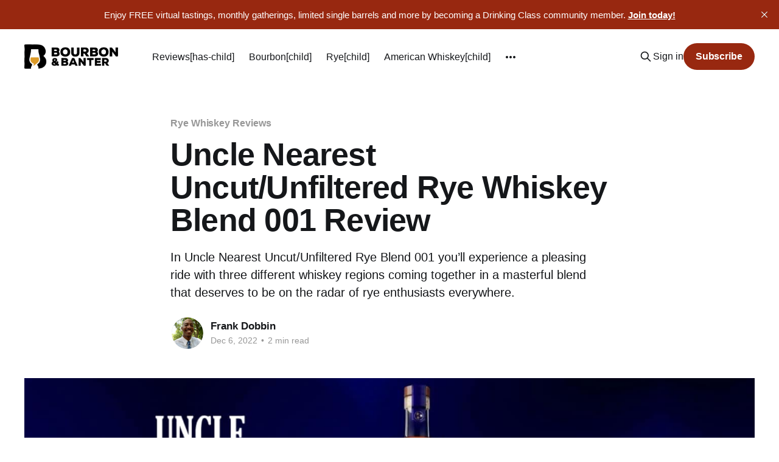

--- FILE ---
content_type: text/html; charset=utf-8
request_url: https://www.bourbonbanter.com/uncle-nearest-uncut-unfiltered-rye-whiskey-blend-001-review/
body_size: 12467
content:
<!DOCTYPE html>
<html lang="en">
<head>

    <title>Uncle Nearest Uncut/Unfiltered Rye Whiskey Blend 001 Review</title>
    <meta charset="utf-8" />
    <meta http-equiv="X-UA-Compatible" content="IE=edge" />
    <meta name="HandheldFriendly" content="True" />
    <meta name="viewport" content="width=device-width, initial-scale=1.0" />
    
    <link rel="preload" as="style" href="https://www.bourbonbanter.com/assets/built/screen.css?v=1efba0463a" />
    <link rel="preload" as="script" href="https://www.bourbonbanter.com/assets/built/casper.js?v=1efba0463a" />

    <link rel="stylesheet" type="text/css" href="https://www.bourbonbanter.com/assets/built/screen.css?v=1efba0463a" />

    <meta name="description" content="Read our Uncle Nearest Uncut/Unfiltered Rye Whiskey Blend 001 review to discover whether it receives our Bottle, Bar, or Bust rating.">
    <link rel="icon" href="https://www.bourbonbanter.com/content/images/size/w256h256/2023/12/B-B-Clean-Icon-BC.png" type="image/png">
    <link rel="canonical" href="https://www.bourbonbanter.com/uncle-nearest-uncut-unfiltered-rye-whiskey-blend-001-review/">
    <meta name="referrer" content="no-referrer-when-downgrade">
    
    <meta property="og:site_name" content="BOURBON &amp; BANTER">
    <meta property="og:type" content="article">
    <meta property="og:title" content="Uncle Nearest Uncut/Unfiltered Rye Whiskey Blend 001 Review">
    <meta property="og:description" content="In Uncle Nearest Uncut/Unfiltered Rye Blend 001 you’ll experience a pleasing ride with three different whiskey regions coming together in a masterful blend that deserves to be on the radar of rye enthusiasts everywhere.">
    <meta property="og:url" content="https://www.bourbonbanter.com/uncle-nearest-uncut-unfiltered-rye-whiskey-blend-001-review/">
    <meta property="og:image" content="https://www.bourbonbanter.com/content/images/size/w1200/wp-content/uploads/2022/11/uncle-nearest-uncut-unfiltered-rye-whiskey-blend-001-header-1.jpg">
    <meta property="article:published_time" content="2022-12-06T20:49:52.000Z">
    <meta property="article:modified_time" content="2023-03-27T18:53:28.000Z">
    <meta property="article:tag" content="Rye Whiskey Reviews">
    <meta property="article:tag" content="Bottle">
    <meta property="article:tag" content="Uncle Nearest">
    
    <meta property="article:publisher" content="https://www.facebook.com/bourbonbanter">
    <meta name="twitter:card" content="summary_large_image">
    <meta name="twitter:title" content="Uncle Nearest Uncut/Unfiltered Rye Whiskey Blend 001 Review">
    <meta name="twitter:description" content="In Uncle Nearest Uncut/Unfiltered Rye Blend 001 you’ll experience a pleasing ride with three different whiskey regions coming together in a masterful blend that deserves to be on the radar of rye enthusiasts everywhere.">
    <meta name="twitter:url" content="https://www.bourbonbanter.com/uncle-nearest-uncut-unfiltered-rye-whiskey-blend-001-review/">
    <meta name="twitter:image" content="https://www.bourbonbanter.com/content/images/size/w1200/wp-content/uploads/2022/11/uncle-nearest-uncut-unfiltered-rye-whiskey-blend-001-header-1.jpg">
    <meta name="twitter:label1" content="Written by">
    <meta name="twitter:data1" content="Frank Dobbin">
    <meta name="twitter:label2" content="Filed under">
    <meta name="twitter:data2" content="Rye Whiskey Reviews, Bottle, Uncle Nearest">
    <meta name="twitter:site" content="@bourbonbanter">
    <meta property="og:image:width" content="1200">
    <meta property="og:image:height" content="375">
    
    <script type="application/ld+json">
{
    "@context": "https://schema.org",
    "@type": "Article",
    "publisher": {
        "@type": "Organization",
        "name": "BOURBON &amp; BANTER",
        "url": "https://www.bourbonbanter.com/",
        "logo": {
            "@type": "ImageObject",
            "url": "https://www.bourbonbanter.com/content/images/2023/12/B-B-Horizontal-Clean-Logo-BC.png"
        }
    },
    "author": {
        "@type": "Person",
        "name": "Frank Dobbin",
        "image": {
            "@type": "ImageObject",
            "url": "https://www.gravatar.com/avatar/36dc10c8402e5a84133d1803cb4e9a03?s=250&r=x&d=mp",
            "width": 250,
            "height": 250
        },
        "url": "https://www.bourbonbanter.com/contributor/frank-dobbin/",
        "sameAs": []
    },
    "headline": "Uncle Nearest Uncut/Unfiltered Rye Whiskey Blend 001 Review",
    "url": "https://www.bourbonbanter.com/uncle-nearest-uncut-unfiltered-rye-whiskey-blend-001-review/",
    "datePublished": "2022-12-06T20:49:52.000Z",
    "dateModified": "2023-03-27T18:53:28.000Z",
    "image": {
        "@type": "ImageObject",
        "url": "https://www.bourbonbanter.com/content/images/size/w1200/wp-content/uploads/2022/11/uncle-nearest-uncut-unfiltered-rye-whiskey-blend-001-header-1.jpg",
        "width": 1200,
        "height": 375
    },
    "keywords": "Rye Whiskey Reviews, Bottle, Uncle Nearest",
    "description": "In Uncle Nearest Uncut/Unfiltered Rye Blend 001 you’ll experience a pleasing ride with three different whiskey regions coming together in a masterful blend that deserves to be on the radar of rye enthusiasts everywhere.",
    "mainEntityOfPage": "https://www.bourbonbanter.com/uncle-nearest-uncut-unfiltered-rye-whiskey-blend-001-review/"
}
    </script>

    <meta name="generator" content="Ghost 6.12">
    <link rel="alternate" type="application/rss+xml" title="BOURBON &amp; BANTER" href="https://www.bourbonbanter.com/rss/">
    <script defer src="https://cdn.jsdelivr.net/ghost/portal@~2.56/umd/portal.min.js" data-i18n="true" data-ghost="https://www.bourbonbanter.com/" data-key="b498e8dfe0cff0bf4a214e86ac" data-api="https://bourbon-banter.ghost.io/ghost/api/content/" data-locale="en" crossorigin="anonymous"></script><style id="gh-members-styles">.gh-post-upgrade-cta-content,
.gh-post-upgrade-cta {
    display: flex;
    flex-direction: column;
    align-items: center;
    font-family: -apple-system, BlinkMacSystemFont, 'Segoe UI', Roboto, Oxygen, Ubuntu, Cantarell, 'Open Sans', 'Helvetica Neue', sans-serif;
    text-align: center;
    width: 100%;
    color: #ffffff;
    font-size: 16px;
}

.gh-post-upgrade-cta-content {
    border-radius: 8px;
    padding: 40px 4vw;
}

.gh-post-upgrade-cta h2 {
    color: #ffffff;
    font-size: 28px;
    letter-spacing: -0.2px;
    margin: 0;
    padding: 0;
}

.gh-post-upgrade-cta p {
    margin: 20px 0 0;
    padding: 0;
}

.gh-post-upgrade-cta small {
    font-size: 16px;
    letter-spacing: -0.2px;
}

.gh-post-upgrade-cta a {
    color: #ffffff;
    cursor: pointer;
    font-weight: 500;
    box-shadow: none;
    text-decoration: underline;
}

.gh-post-upgrade-cta a:hover {
    color: #ffffff;
    opacity: 0.8;
    box-shadow: none;
    text-decoration: underline;
}

.gh-post-upgrade-cta a.gh-btn {
    display: block;
    background: #ffffff;
    text-decoration: none;
    margin: 28px 0 0;
    padding: 8px 18px;
    border-radius: 4px;
    font-size: 16px;
    font-weight: 600;
}

.gh-post-upgrade-cta a.gh-btn:hover {
    opacity: 0.92;
}</style><script async src="https://js.stripe.com/v3/"></script>
    <script defer src="https://cdn.jsdelivr.net/ghost/sodo-search@~1.8/umd/sodo-search.min.js" data-key="b498e8dfe0cff0bf4a214e86ac" data-styles="https://cdn.jsdelivr.net/ghost/sodo-search@~1.8/umd/main.css" data-sodo-search="https://bourbon-banter.ghost.io/" data-locale="en" crossorigin="anonymous"></script>
    <script defer src="https://cdn.jsdelivr.net/ghost/announcement-bar@~1.1/umd/announcement-bar.min.js" data-announcement-bar="https://www.bourbonbanter.com/" data-api-url="https://www.bourbonbanter.com/members/api/announcement/" crossorigin="anonymous"></script>
    <link href="https://www.bourbonbanter.com/webmentions/receive/" rel="webmention">
    <script defer src="/public/cards.min.js?v=1efba0463a"></script>
    <link rel="stylesheet" type="text/css" href="/public/cards.min.css?v=1efba0463a">
    <script defer src="/public/comment-counts.min.js?v=1efba0463a" data-ghost-comments-counts-api="https://www.bourbonbanter.com/members/api/comments/counts/"></script>
    <script defer src="/public/member-attribution.min.js?v=1efba0463a"></script>
    <script defer src="/public/ghost-stats.min.js?v=1efba0463a" data-stringify-payload="false" data-datasource="analytics_events" data-storage="localStorage" data-host="https://www.bourbonbanter.com/.ghost/analytics/api/v1/page_hit"  tb_site_uuid="1fbc7ea1-d6e2-43ab-9661-246c6f0c07f9" tb_post_uuid="e1b28a21-76f9-48ba-9df7-c89f68e17c11" tb_post_type="post" tb_member_uuid="undefined" tb_member_status="undefined"></script><style>:root {--ghost-accent-color: #982810;}</style>
    <!-- Plausible analytics tag -->
<script defer data-domain="bourbonbanter.com" src="https://plausible.io/js/script.outbound-links.file-downloads.js"></script>

<script src="https://static.elfsight.com/platform/platform.js" data-use-service-core defer></script>
<div class="elfsight-app-44dbb16b-37ea-4906-a906-09859a720377" data-elfsight-app-lazy></div>

<!-- Amplitude analytics tag -->
<script type="text/javascript">
!function(){"use strict";!function(e,t){var n=e.amplitude||{_q:[],_iq:{}};if(n.invoked)e.console&&console.error&&console.error("Amplitude snippet has been loaded.");else{var r=function(e,t){e.prototype[t]=function(){return this._q.push({name:t,args:Array.prototype.slice.call(arguments,0)}),this}},s=function(e,t,n){return function(r){e._q.push({name:t,args:Array.prototype.slice.call(n,0),resolve:r})}},o=function(e,t,n){e[t]=function(){if(n)return{promise:new Promise(s(e,t,Array.prototype.slice.call(arguments)))}}},i=function(e){for(var t=0;t<m.length;t++)o(e,m[t],!1);for(var n=0;n<g.length;n++)o(e,g[n],!0)};n.invoked=!0;var u=t.createElement("script");u.type="text/javascript",u.integrity="sha384-x0ik2D45ZDEEEpYpEuDpmj05fY91P7EOZkgdKmq4dKL/ZAVcufJ+nULFtGn0HIZE",u.crossOrigin="anonymous",u.async=!0,u.src="https://cdn.amplitude.com/libs/analytics-browser-2.0.0-min.js.gz",u.onload=function(){e.amplitude.runQueuedFunctions||console.log("[Amplitude] Error: could not load SDK")};var a=t.getElementsByTagName("script")[0];a.parentNode.insertBefore(u,a);for(var c=function(){return this._q=[],this},p=["add","append","clearAll","prepend","set","setOnce","unset","preInsert","postInsert","remove","getUserProperties"],l=0;l<p.length;l++)r(c,p[l]);n.Identify=c;for(var d=function(){return this._q=[],this},f=["getEventProperties","setProductId","setQuantity","setPrice","setRevenue","setRevenueType","setEventProperties"],v=0;v<f.length;v++)r(d,f[v]);n.Revenue=d;var m=["getDeviceId","setDeviceId","getSessionId","setSessionId","getUserId","setUserId","setOptOut","setTransport","reset","extendSession"],g=["init","add","remove","track","logEvent","identify","groupIdentify","setGroup","revenue","flush"];i(n),n.createInstance=function(e){return n._iq[e]={_q:[]},i(n._iq[e]),n._iq[e]},e.amplitude=n}}(window,document)}();

amplitude.init('7b13ef5c4229473385a5f711363ff696');
</script>

<!-- Dropdown Menu Style -->
<link rel="stylesheet" href="https://cdn.jsdelivr.net/gh/OctoberStudio/ghost-code-injection-pro@nested-menu-pro-v1.8.0/nested-menu-pro/built/nested-menu-pro.min.css">

<!-- Meta Pixel Code -->
<script>
  !function(f,b,e,v,n,t,s)
  {if(f.fbq)return;n=f.fbq=function(){n.callMethod?
  n.callMethod.apply(n,arguments):n.queue.push(arguments)};
  if(!f._fbq)f._fbq=n;n.push=n;n.loaded=!0;n.version='2.0';
  n.queue=[];t=b.createElement(e);t.async=!0;
  t.src=v;s=b.getElementsByTagName(e)[0];
  s.parentNode.insertBefore(t,s)}(window, document,'script',
  'https://connect.facebook.net/en_US/fbevents.js');
  fbq('init', '818334153084081');
  fbq('track', 'PageView');
</script>
<noscript><img height="1" width="1" style="display:none"
  src="https://www.facebook.com/tr?id=818334153084081&ev=PageView&noscript=1"
/></noscript>
<!-- End Meta Pixel Code -->


<!-- Google tag (gtag.js) -->
<script async src="https://www.googletagmanager.com/gtag/js?id=G-YW81QPWPPY"></script>
<script>
  window.dataLayer = window.dataLayer || [];
  function gtag(){dataLayer.push(arguments);}
  gtag('js', new Date());

  gtag('config', 'G-YW81QPWPPY');
</script>

<style>
    
@media (max-width: 991px) {
    .has-cover.gh-head {
        display: flex;
        align-items: center;
        flex-direction: column;
        position: fixed;
        top: 0;
        bottom: 0;
        right: 0;
        left: 0;
        z-index: 10;
        width: 100%;
        height: 100vh;
        padding-top: 72px;
        background-color: var(--background-secondary);
        opacity: 0;
        visibility: hidden;
        transform: scale(0.96);
    }
    .has-cover.gh-head-open {
        opacity: 1;
        visibility: visible;
        transform: scale(1);
        transition: all half(var(--motion-duration)) cubic-bezier(0.694, 0, 0.335, 1);
    }
}

 @media (min-width: 991.1px) {
    .has-cover.gh-head {
        display: block;
        flex: 2;
        display: flex;
        align-items: center;
        justify-content: flex-end;
    }
}

@media (max-width: 991px) {
    .has-cover.gh-head-menu {
        width: 100%;
        padding-left: 32px;
        padding-right: 32px;
    }
}

@media (min-width: 991.1px) {
    .has-cover.gh-head-menu {
        display: flex;
        align-items: center;
        justify-content: flex-end;
    }
}    

@media (min-width: 991.1px) {
    li[class*="nav-"]:not(:last-child) {
        margin-right: 24px;
    }
}

@media (max-width: 991px) {
    li[class*="nav-"] {
        margin-bottom: 16px;
    }
}

@media (min-width: 991.1px) {
    li[class*="nav-"][class*="--hasDropDown"] {
        position: relative;
    }
	li[class*="nav-"][class*="--hasDropDown"] a:after {
		all: unset;
		content: "▼";
		padding-left: 5px;
		font-size: 12px;
		color: inherit;
	}
    li[class*="nav-"][class*="--hasDropDown"] .isDropDown a:after {
		display:none;
	}
    li[class*="nav-"][class*="--hasDropDown"]:focus-within > li[class*="nav-"]:after,
    li[class*="nav-"][class*="--hasDropDown"]:hover > li[class*="nav-"]:after {
        background-color: transparent;
    }
    li[class*="nav-"][class*="--hasDropDown"]:focus-within .isDropDown,
    li[class*="nav-"][class*="--hasDropDown"]:hover .isDropDown {
        opacity: 1;
        visibility: visible;
    }
}    

@media (min-width: 991.1px) {
	.isDropDown {
		z-index: 1;
		opacity: 0;
		visibility: hidden;
		position: absolute;
		margin: 0;
		max-width: unset;
		list-style: none;
		/* The padding inside the drop down (the space surrounding the links) */
		padding: 10px;
		/* The rounded corners of the drop down */
		border-radius: 6px;
		/* The background color of the drop down 
		background: #000;*/
		/* The color of the links in the drop down */
		color: inherit;
	}
	.isDropDown li[class*="nav-"] {
	    margin-right: 0 !important;
	}
	.isDropDown li[class*="nav-"]:not(:last-child) {
	    margin-bottom: 0;
	}    
} 

li[class*="nav-"] a {
    display: flex;
    align-items: center;
    width: -webkit-fit-content;
    width: -moz-fit-content;
    width: fit-content;
    /*font-size: 16px; */
    line-height: 1.5;
    font-weight: inherit;
    white-space: nowrap;
}    

@media (min-width: 991.1px) {
    li[class*="nav-"] a {
        position: relative;
    }
    li[class*="nav-"] a:after {
        content: "";
        display: block;
        width: 100%;
        height: 2px;
        position: absolute;
        bottom: -2px;
        background-color: transparent;
    }
}    

/* Underline or other style for the link of the Current Page you are on  */    
li[class*="nav-"].nav-current a:after {
    background-color: transparent;
}

/* Underline or other style for the Home link when you are on the Home page */
.home-template li[class*="nav-"].nav-current a:after {
    background-color: transparent;
}

/* Underline or other style for the links in certain states */
li[class*="nav-"] a:active:after,
li[class*="nav-"] a:focus:after,
li[class*="nav-"] a:hover:after {
    background-color: transparent;
}
    
@media (max-width: 991px) {
    .gh-head-menu .nav li.hasDropDown {
        margin: 0;
    	padding: 0;
    	display: flex;
    	flex-direction: column;
    	align-items: flex-start;
	}
    .gh-head-menu ul.isDropDown {
    	list-style: none;
    	text-align: left;
    	margin: 0;
    	padding: 0 0 0 10px;
	} 
    .gh-head-menu ul.isDropDown li {
    	margin: 0;
    	padding: 0;
    	text-align: left;
	} 
    .gh-head-menu ul.isDropDown li a:before {
		all: unset;
		content: " - ";
    	}
    .gh-head-menu ul.isDropDown li a {
    	font-size: 2rem;
    	line-height: 1.5;
	}
}


</style>    

<!-- Metricool Tracking Pixel -->
<img src="https://tracker.metricool.com/c3po.jpg?hash=a73d7fe0fb1cf07bb455428628fcafb3"/>
<!-- End Metricool Code -->

<!-- 2024 30 Days Popup Code -->
<script src="https://static.elfsight.com/platform/platform.js" data-use-service-core defer></script>
<div class="elfsight-app-29ee33b0-7fff-43a4-b5f1-c3c55b6bb2e7" data-elfsight-app-lazy></div>
<!-- End 30 Days Code -->


<!-- Twitter conversion tracking base code -->
<script>
!function(e,t,n,s,u,a){e.twq||(s=e.twq=function(){s.exe?s.exe.apply(s,arguments):s.queue.push(arguments);
},s.version='1.1',s.queue=[],u=t.createElement(n),u.async=!0,u.src='https://static.ads-twitter.com/uwt.js',
a=t.getElementsByTagName(n)[0],a.parentNode.insertBefore(u,a))}(window,document,'script');
twq('config','nw2n9');
</script>
<!-- End Twitter conversion tracking base code -->

<!-- Avant Link confirmation base code -->
<script type="text/javascript" src="http://classic.avantlink.com/affiliate_app_confirm.php?mode=js&authResponse=0b19e0b373f1e7d1ffa31fbfbf9e42327937bc0a"></script>
<!-- End Avant Link confirmation base code -->

<!-- SkimLinks code -->
<script type="text/javascript" src="https://s.skimresources.com/js/281674X1767963.skimlinks.js"></script>
<!-- End SkimLinks code -->

<!-- Remove Members only text and blur on featured image -->
<style>
.post-card-access {
  display:none;
}
.post-card[class*=post-access-] .post-card-image-link:after {
    -webkit-backdrop-filter: unset;
    backdrop-filter: unset;
    background-color: unset;
}
</style>
<!-- End remove Members only text and blur on featured image -->

<!-- Elfsight Popup | Social Drinker Trial -->
<script src="https://static.elfsight.com/platform/platform.js" async></script>
<div class="elfsight-app-9e767cb1-d05b-4d64-bcef-312b8ef6acd8" data-elfsight-app-lazy></div>
    <style>:root{ --m-a-box-bp: 600px; --m-a-box-bp-l: 599px; }.m-a-box-container[min-width~="600px"] .m-a-box-content .m-a-box-content-top,
                   .m-a-box-container[min-width~="600px"] .m-a-box-content .m-a-box-content-middle,
                   .m-a-box-container[min-width~="600px"] .m-a-box-content .m-a-box-content-bottom { flex-direction: row; flex-wrap: nowrap; }
                  .m-a-box-container[max-width~="599px"] .m-a-box-name > :first-child { text-align: center !important; }
                   .m-a-box-container[max-width~="599px"] .m-a-box-meta { text-align: center !important; }
                  .m-a-box-container[min-width~="600px"] .m-a-box-content.m-a-box-profile .m-a-box-data { flex: 1 0; margin-top: 0; }
                   .m-a-box-container[min-width~="600px"] .m-a-box-content.m-a-box-profile .m-a-box-data .m-a-box-name * { text-align: left; }
                   .m-a-box-container[min-width~="600px"] .m-a-box-content.m-a-box-profile .m-a-box-data .m-a-box-meta { text-align: left; }
                  .m-a-box-container[min-width~="600px"] .m-a-box-content.m-a-box-profile .m-a-box-avatar { flex: 0 0 auto; align-self: center; padding: 0 20px 0 0; min-width: auto; }
                       .m-a-box-container[min-width~="600px"] .m-a-box-content.m-a-box-profile .m-a-box-social { display: flex; flex-direction: column; margin-top: 0; padding: 0 20px 0 0; }
                      .m-a-box-container[min-width~="600px"] .m-a-box-content .m-a-box-social .m-a-box-social-icon { margin: 0.4em 0; }.m-a-box-container[min-width~="600"] .m-a-box-content[data-profile-layout=layout-2].m-a-box-profile .m-a-box-content-middle { flex-direction: row-reverse; }
               .m-a-box-container[min-width~="600"] .m-a-box-content[data-profile-layout=layout-2].m-a-box-profile .m-a-box-avatar { padding: 0; }
               .m-a-box-container[min-width~="600"] .m-a-box-content[data-profile-layout=layout-2].m-a-box-profile .m-a-box-data { padding: 0 20 0 0; }
    .m-a-box-container[min-width~="600"] .m-a-box-content[data-profile-layout=layout-3].m-a-box-profile .m-a-box-avatar { order: 2; }
               .m-a-box-container[min-width~="600"] .m-a-box-content[data-profile-layout=layout-3].m-a-box-profile .m-a-box-social { order: 1; }
               .m-a-box-container[min-width~="600"] .m-a-box-content[data-profile-layout=layout-3].m-a-box-profile .m-a-box-data   { order: 3; }
    .m-a-box-container[min-width~="600"] .m-a-box-content[data-profile-layout=layout-4].m-a-box-profile .m-a-box-avatar { order: 2; }
               .m-a-box-container[min-width~="600"] .m-a-box-content[data-profile-layout=layout-4].m-a-box-profile .m-a-box-social { order: 3; padding: 0; }
               .m-a-box-container[min-width~="600"] .m-a-box-content[data-profile-layout=layout-4].m-a-box-profile .m-a-box-data   { order: 1; padding: 0 20 0 0; }
    .m-a-box-container[min-width~="600"] .m-a-box-content[data-profile-layout=layout-5].m-a-box-profile .m-a-box-avatar { order: 1; }
               .m-a-box-container[min-width~="600"] .m-a-box-content[data-profile-layout=layout-5].m-a-box-profile .m-a-box-social { order: 3; padding: 0; }
               .m-a-box-container[min-width~="600"] .m-a-box-content[data-profile-layout=layout-5].m-a-box-profile .m-a-box-data   { order: 2; padding: 0 20 0 0; }
    .m-a-box-container[min-width~="600"] .m-a-box-content[data-profile-layout=layout-6].m-a-box-profile .m-a-box-avatar { order: 3; padding: 0; }
               .m-a-box-container[min-width~="600"] .m-a-box-content[data-profile-layout=layout-6].m-a-box-profile .m-a-box-social { order: 1; }
               .m-a-box-container[min-width~="600"] .m-a-box-content[data-profile-layout=layout-6].m-a-box-profile .m-a-box-data   { order: 2; padding: 0 20 0 0; }
    .m-a-box-container[min-width~="600"] .m-a-box-content[data-profile-layout=layout-7].m-a-box-profile .m-a-box-content-middle { flex-direction: row; flex-wrap: wrap; }
               .m-a-box-container[min-width~="600"] .m-a-box-content[data-profile-layout=layout-7].m-a-box-profile .m-a-box-data { flex: 1 0; }
               .m-a-box-container[min-width~="600"] .m-a-box-content[data-profile-layout=layout-7].m-a-box-profile .m-a-box-social { flex-direction: row; align-self: start; margin: 10px 0; padding: 0 20; }
               .m-a-box-container[min-width~="600"] .m-a-box-content[data-profile-layout=layout-8].m-a-box-profile .m-a-box-content-middle { flex-direction: row; flex-wrap: wrap; }
               .m-a-box-container[min-width~="600"] .m-a-box-content[data-profile-layout=layout-8].m-a-box-profile .m-a-box-data { flex: 1 0; }
               .m-a-box-container[min-width~="600"] .m-a-box-content[data-profile-layout=layout-8].m-a-box-profile .m-a-box-social { flex-direction: row; align-self: start; margin: 10px 0; padding: 0 20; }
    .m-a-box-container[min-width~="600"] .m-a-box-content[data-profile-layout=layout-8].m-a-box-profile .m-a-box-content-middle { flex-direction: row-reverse; }
               .m-a-box-container[min-width~="600"] .m-a-box-content[data-profile-layout=layout-8].m-a-box-profile .m-a-box-avatar { padding: 0; }
               .m-a-box-container[min-width~="600"] .m-a-box-content[data-profile-layout=layout-8].m-a-box-profile .m-a-box-data { padding: 0 20 0 0; }
               .m-a-box-container[min-width~="600"] .m-a-box-content[data-profile-layout=layout-8].m-a-box-profile .m-a-box-social { align-self: end; }
               .m-a-box-container[min-width~="600"] .m-a-box-content[data-profile-layout=layout-8].m-a-box-profile .m-a-box-social .m-a-box-social-icon:last-child { margin-right: 0; }
    .m-a-box {width:100%;margin-top:79px !important;margin-right: !important;margin-bottom:79px !important;margin-left: !important;} .m-a-box-header {margin-bottom:20px;} .m-a-box-header > :first-child,  .m-a-box-header a.m-a-box-header-url {font-size:18px;line-height:px;text-transform:none;text-align:left;color:rgba(0,0,0,0.27);} .m-a-box-container {padding-top:0;padding-right:0;padding-bottom:0;padding-left:0;border-style:solid;border-top-width:1px;border-right-width:1px;border-bottom-width:1px;border-left-width:1px;border-color:#f4f4f4;background-color:#ffffff;box-shadow:#ababab ;} .m-a-box-avatar {align-self:flex-start !important;} .m-a-box-avatar img,  .m-a-box-avatar div[data-avatar-type="acronym"] {border-style:none;border-width:2px;border-color:#bfbfbf;border-radius:0%;} .m-a-box-name *  {font-size:28px;line-height:px;font-weight:bold;text-transform:uppercase;text-align:left;color:rgba(20,20,20,0.79) !important;} .m-a-box-container[min-width~="600px"] .m-a-box-content.m-a-box-profile .m-a-box-data .m-a-box-name * {text-align:left;} .m-a-box-content.m-a-box-profile .m-a-box-data .m-a-box-meta {text-align:left;} .m-a-box-content.m-a-box-profile .m-a-box-data .m-a-box-meta * {font-size:10px;line-height:px;text-transform:none;} .m-a-box-meta-divider {padding:0 0.2em;} .m-a-box-bio > * {font-size:16px;line-height:24px;text-align:left;color:#8e8e8e;} .m-icon-container {background-color: inherit; border-color: inherit; color: #992323 !important;font-size:19px;} .m-a-box-related-entry-title,  .m-a-box-related-entry-title a {font-size:14px;text-transform:uppercase;font-style:none;color:#982810;}</style>

</head>
<body class="post-template tag-rye-whiskey-reviews tag-bottle tag-uncle-nearest tag-hash-wp tag-hash-wp-post tag-hash-import-2023-03-13-09-32 tag-hash-updated is-head-left-logo">
<div class="viewport">

    <header id="gh-head" class="gh-head outer is-header-hidden">
        <div class="gh-head-inner inner">
            <div class="gh-head-brand">
                <a class="gh-head-logo" href="https://www.bourbonbanter.com">
                        <img src="https://www.bourbonbanter.com/content/images/2023/12/B-B-Horizontal-Clean-Logo-BC.png" alt="BOURBON &amp; BANTER">
                </a>
                <button class="gh-search gh-icon-btn" aria-label="Search this site" data-ghost-search><svg xmlns="http://www.w3.org/2000/svg" fill="none" viewBox="0 0 24 24" stroke="currentColor" stroke-width="2" width="20" height="20"><path stroke-linecap="round" stroke-linejoin="round" d="M21 21l-6-6m2-5a7 7 0 11-14 0 7 7 0 0114 0z"></path></svg></button>
                <button class="gh-burger"></button>
            </div>

            <nav class="gh-head-menu">
                <ul class="nav">
    <li class="nav-reviews-has-child"><a href="https://www.bourbonbanter.com/whiskey-review-directory/">Reviews[has-child]</a></li>
    <li class="nav-bourbon-child"><a href="https://www.bourbonbanter.com/topic/bourbon-reviews/">Bourbon[child]</a></li>
    <li class="nav-rye-child"><a href="https://www.bourbonbanter.com/topic/rye-whiskey-reviews/">Rye[child]</a></li>
    <li class="nav-american-whiskey-child"><a href="https://www.bourbonbanter.com/topic/american-whiskey-reviews/">American Whiskey[child]</a></li>
    <li class="nav-blended-whiskey-child"><a href="https://www.bourbonbanter.com/topic/blended-whiskey-reviews/">Blended Whiskey[child]</a></li>
    <li class="nav-canadian-whisky-child"><a href="https://www.bourbonbanter.com/topic/canadian-whisky-reviews/">Canadian Whisky[child]</a></li>
    <li class="nav-flavored-whiskey-child"><a href="https://www.bourbonbanter.com/topic/flavored-whiskey-reviews/">Flavored Whiskey[child]</a></li>
    <li class="nav-indian-whisky-child"><a href="https://www.bourbonbanter.com/topic/indian-whisky-reviews/">Indian Whisky[child]</a></li>
    <li class="nav-irish-whiskey-child"><a href="https://www.bourbonbanter.com/topic/irish-whiskey-reviews/">Irish Whiskey[child]</a></li>
    <li class="nav-japanese-whisky-child"><a href="https://www.bourbonbanter.com/topic/japanese-whisky-reviews/">Japanese Whisky[child]</a></li>
    <li class="nav-scotch-child"><a href="https://www.bourbonbanter.com/topic/scotch-whisky-reviews/">Scotch[child]</a></li>
    <li class="nav-tn-whiskey-child"><a href="https://www.bourbonbanter.com/topic/tennessee-whiskey-reviews/">TN Whiskey[child]</a></li>
    <li class="nav-tequila-child"><a href="https://www.bourbonbanter.com/topic/tequila-reviews/">Tequila[child]</a></li>
    <li class="nav-topics-has-child"><a href="https://www.bourbonbanter.com/">Topics[has-child]</a></li>
    <li class="nav-industry-news-child"><a href="https://www.bourbonbanter.com/topic/industry-news/">Industry News[child]</a></li>
    <li class="nav-gear-child"><a href="https://www.bourbonbanter.com/topic/gear/">Gear[child]</a></li>
    <li class="nav-new-releases-child"><a href="https://www.bourbonbanter.com/topic/new-brand-releases/">New Releases[child]</a></li>
    <li class="nav-this-rounds-mine-child"><a href="https://www.bourbonbanter.com/topic/this-rounds-mine/">This Round&#x27;s Mine[child]</a></li>
    <li class="nav-on-the-road-child"><a href="https://www.bourbonbanter.com/topic/on-the-road/">On the Road[child]</a></li>
    <li class="nav-podcast"><a href="https://www.bourbonbanter.com/topic/podcast/">Podcast</a></li>
    <li class="nav-community-has-child"><a href="https://www.bourbonbanter.com/community/">Community[has-child]</a></li>
    <li class="nav-community-info-child"><a href="https://www.bourbonbanter.com/community/">Community Info[child]</a></li>
    <li class="nav-events-schedule-child"><a href="https://www.bourbonbanter.com/community-events/">Events Schedule[child]</a></li>
    <li class="nav-member-resources-child"><a href="https://www.bourbonbanter.com/member-resources/">Member Resources[child]</a></li>
    <li class="nav-shop"><a href="https://shop.drinkcurious.com/">Shop</a></li>
</ul>

            </nav>

            <div class="gh-head-actions">
                    <button class="gh-search gh-icon-btn" aria-label="Search this site" data-ghost-search><svg xmlns="http://www.w3.org/2000/svg" fill="none" viewBox="0 0 24 24" stroke="currentColor" stroke-width="2" width="20" height="20"><path stroke-linecap="round" stroke-linejoin="round" d="M21 21l-6-6m2-5a7 7 0 11-14 0 7 7 0 0114 0z"></path></svg></button>
                    <div class="gh-head-members">
                                <a class="gh-head-link" href="#/portal/signin" data-portal="signin">Sign in</a>
                                <a class="gh-head-button" href="#/portal/signup" data-portal="signup">Subscribe</a>
                    </div>
            </div>
        </div>
    </header>

    <div class="site-content">
        



<main id="site-main" class="site-main">
<article class="article post tag-rye-whiskey-reviews tag-bottle tag-uncle-nearest tag-hash-wp tag-hash-wp-post tag-hash-import-2023-03-13-09-32 tag-hash-updated ">

    <header class="article-header gh-canvas">

        <div class="article-tag post-card-tags">
                <span class="post-card-primary-tag">
                    <a href="/topic/rye-whiskey-reviews/">Rye Whiskey Reviews</a>
                </span>
        </div>

        <h1 class="article-title">Uncle Nearest Uncut/Unfiltered Rye Whiskey Blend 001 Review</h1>

            <p class="article-excerpt">In Uncle Nearest Uncut/Unfiltered Rye Blend 001 you’ll experience a pleasing ride with three different whiskey regions coming together in a masterful blend that deserves to be on the radar of rye enthusiasts everywhere.</p>

        <div class="article-byline">
        <section class="article-byline-content">

                <ul class="author-list">
                <li class="author-list-item">
                    <a href="/contributor/frank-dobbin/" class="author-avatar" aria-label="Read more of Frank Dobbin">
                        <img class="author-profile-image" src="https://www.gravatar.com/avatar/36dc10c8402e5a84133d1803cb4e9a03?s&#x3D;250&amp;r&#x3D;x&amp;d&#x3D;mp" alt="Frank Dobbin" />
                    </a>
                </li>
            </ul>

            <div class="article-byline-meta">
                <h4 class="author-name"><a href="/contributor/frank-dobbin/">Frank Dobbin</a></h4>
                <div class="byline-meta-content">
                     <time class="byline-meta-date" datetime="2022-12-06">Dec 6, 2022</time>
                        <span class="byline-reading-time"><span class="bull">&bull;</span> 2 min read</span>
                </div>
            </div>

        </section>
        </div>

            <figure class="article-image">
                <img
                    srcset="/content/images/size/w300/wp-content/uploads/2022/11/uncle-nearest-uncut-unfiltered-rye-whiskey-blend-001-header-1.jpg 300w,
                            /content/images/size/w600/wp-content/uploads/2022/11/uncle-nearest-uncut-unfiltered-rye-whiskey-blend-001-header-1.jpg 600w,
                            /content/images/size/w1000/wp-content/uploads/2022/11/uncle-nearest-uncut-unfiltered-rye-whiskey-blend-001-header-1.jpg 1000w,
                            /content/images/size/w2000/wp-content/uploads/2022/11/uncle-nearest-uncut-unfiltered-rye-whiskey-blend-001-header-1.jpg 2000w"
                    sizes="(min-width: 1400px) 1400px, 92vw"
                    src="/content/images/size/w2000/wp-content/uploads/2022/11/uncle-nearest-uncut-unfiltered-rye-whiskey-blend-001-header-1.jpg"
                    alt="Uncle Nearest Uncut Unfiltered Rye Whiskey Blend 001 header image"
                />
            </figure>

    </header>

    <section class="gh-content gh-canvas">
        <p></p><h2 id="bottle-details">BOTTLE DETAILS</h2><hr><ul><li><strong><strong>DISTILLER:</strong></strong> Undisclosed, but “sourced from New York” by way of Canada and blended and bottled by <a href="https://unclenearest.com/uncut-unfiltered-rye-whiskey/?ref=bourbonbanter.com" rel="noopener">Uncle Nearest</a>.</li><li><strong><strong>MASH BILL:</strong></strong> 100% Rye</li><li><strong><strong>AGE:</strong></strong> At least 4 years</li><li><strong><strong>YEAR:</strong></strong> 2022</li><li><strong><strong>PROOF:</strong></strong> 119.7 (59.8% ABV)</li><li><strong><strong>MSRP:</strong></strong> $150</li></ul><p></p><h2 id="frank-s-review-of-uncle-nearest-uncut-unfiltered-rye-whiskey"><strong><strong>FRANK'S REVIEW</strong> OF UNCLE NEAREST UNCUT/UNFILTERED RYE WHISKEY</strong></h2><hr><p><br><strong><strong>SHARE WITH: </strong></strong>Anyone who appreciates premium rye akin to Whistlepig or Lock Stock &amp; Barrel offerings.</p><p><strong><strong>WORTH THE PRICE</strong></strong>: Yes. This is a downright delicious rye that really impresses next to comparably aged whiskey. Though many of those competitors hit the shelf at a lower price point, this is a bottle that stands a cut above in terms of quality.</p><p><strong><strong>BOTTLE, BAR OR BUST: </strong></strong>Bottle. By taking the rich flavors in Uncle Nearest Straight Rye and amplifying them for this Uncut/Unfiltered expression the brand hits the sweet spot between complexity and approachability without alienating either crowd..</p><p><strong><strong>OVERALL:</strong></strong> While you would be forgiven for being a bit lost in tracking the journey this whiskey took from its origins in Canada to being aged in New York before “resting” in Tennessee inside used Uncle Nearest barrels, you’ll surely find a bounty of flavor in each bottle. For blend number 001 Victoria Eady Butler has crafted a well-rounded rye resplendent with both classic notes (orange peel, singed mint, bold baking spice) and sumptuous surprises (with chili pepper and bubbling butterscotch chief among them).</p><p>Though this distillery-exclusive bottle commands a premium asking price, it delivers a high quality experience that will reward fans of Canadian rye with a boldness that readily complements the more polished sweet notes common in the category. In Uncle Nearest Uncut/Unfiltered you’ll experience a pleasing ride with three different whiskey regions coming together in a masterful blend that deserves to be on the radar of rye enthusiasts everywhere.</p><p>As the debut rye expression from Uncle Nearest this Uncut/Unfiltered blend was released with lofty expectations as the brand has quickly become one of the most awarded in the world of American whiskey. Thankfully, those expectations have been met and then some with this initial rye offering. Now it will be intriguing to see how Victoria Eady Butler continues to refine the brand’s lineup with a single barrel rye and a single barrel black label whiskey still to come later in 2022. Based on all of the above, it would be wise to keep an eye out for the full portfolio.<br></p><h2 id="uncle-nearest-uncut-unfiltered-rye-tasting-notes"><strong>UNCLE NEAREST UNCUT/UNFILTERED RYE <strong>TASTING NOTES</strong></strong></h2><hr><p>The funny thing about Tennessee is for all our stunning farms and incredible farmers, we can’t grow rye worth a damn. A grain so easily grown in other states gets choked up in our soil.</p><p>So, we went out to find the best straight rye and brought it back home to rest in used Uncle Nearest barrels. WHERE DID WE FINALLY FIND IT? NEW YORK, BABY!</p><p>Born in the north, then raised for at least four years in the big city before moving to God’s Country for some well-deserved rest. You get the best of both worlds… the classic rye spice and character paired with the incredible Uncle Nearest smoothness that has made our whiskey the most-awarded of 2019, 2020 and 2021.</p>
    </section>

        <section class="article-comments gh-canvas">
            
        <script defer src="https://cdn.jsdelivr.net/ghost/comments-ui@~1.3/umd/comments-ui.min.js" data-locale="en" data-ghost-comments="https://www.bourbonbanter.com/" data-api="https://bourbon-banter.ghost.io/ghost/api/content/" data-admin="https://bourbon-banter.ghost.io/ghost/" data-key="b498e8dfe0cff0bf4a214e86ac" data-title="null" data-count="true" data-post-id="640f3424a2354f003d9b9952" data-color-scheme="auto" data-avatar-saturation="60" data-accent-color="#982810" data-comments-enabled="all" data-publication="BOURBON & BANTER" crossorigin="anonymous"></script>
    
        </section>

</article>
</main>




            <aside class="read-more-wrap outer">
                <div class="read-more inner">
                        
<article class="post-card post">

    <a class="post-card-image-link" href="/uncharted-wheated-bourbon-review-river-aged-for-your-drinking-pleasure/">

        <img class="post-card-image"
            srcset="/content/images/size/w300/2025/11/OH-Ingram-Uncharted-Wheated-Bourbon-2025-2.jpeg 300w,
                    /content/images/size/w600/2025/11/OH-Ingram-Uncharted-Wheated-Bourbon-2025-2.jpeg 600w,
                    /content/images/size/w1000/2025/11/OH-Ingram-Uncharted-Wheated-Bourbon-2025-2.jpeg 1000w,
                    /content/images/size/w2000/2025/11/OH-Ingram-Uncharted-Wheated-Bourbon-2025-2.jpeg 2000w"
            sizes="(max-width: 1000px) 400px, 800px"
            src="/content/images/size/w600/2025/11/OH-Ingram-Uncharted-Wheated-Bourbon-2025-2.jpeg"
            alt="Uncharted Wheated Bourbon Review: River Aged for Your Drinking Pleasure"
            loading="lazy"
        />


    </a>

    <div class="post-card-content">

        <a class="post-card-content-link" href="/uncharted-wheated-bourbon-review-river-aged-for-your-drinking-pleasure/">
            <header class="post-card-header">
                <div class="post-card-tags">
                </div>
                <h2 class="post-card-title">
                    Uncharted Wheated Bourbon Review: River Aged for Your Drinking Pleasure
                </h2>
            </header>
                <div class="post-card-excerpt">I&#39;ll bet money that the gradual rocking of a water-borne vessel will do far more to agitate liquids and gases forming inside those barrels than any exposure to bass-heavy metal music will ever do.</div>
        </a>

        <footer class="post-card-meta">
            <time class="post-card-meta-date" datetime="2026-01-14">Jan 14, 2026</time>
                <span class="post-card-meta-length">3 min read</span>
                <script
    data-ghost-comment-count="69261de2581bcc0001bb2822"
    data-ghost-comment-count-empty=""
    data-ghost-comment-count-singular="comment"
    data-ghost-comment-count-plural="comments"
    data-ghost-comment-count-tag="span"
    data-ghost-comment-count-class-name=""
    data-ghost-comment-count-autowrap="true"
>
</script>
        </footer>

    </div>

</article>
                        
<article class="post-card post">

    <a class="post-card-image-link" href="/hardins-creek-warehouse-series-shows-microclimate-aging-produces-fantastic-effects/">

        <img class="post-card-image"
            srcset="/content/images/size/w300/2025/11/Beam-s-Hardin-s-Creek-examines-bourbons-shaped-by-warehouse-microclimates.png 300w,
                    /content/images/size/w600/2025/11/Beam-s-Hardin-s-Creek-examines-bourbons-shaped-by-warehouse-microclimates.png 600w,
                    /content/images/size/w1000/2025/11/Beam-s-Hardin-s-Creek-examines-bourbons-shaped-by-warehouse-microclimates.png 1000w,
                    /content/images/size/w2000/2025/11/Beam-s-Hardin-s-Creek-examines-bourbons-shaped-by-warehouse-microclimates.png 2000w"
            sizes="(max-width: 1000px) 400px, 800px"
            src="/content/images/size/w600/2025/11/Beam-s-Hardin-s-Creek-examines-bourbons-shaped-by-warehouse-microclimates.png"
            alt="Hardin&#x27;s Creek Warehouse Series Shows Microclimate Aging Produces Fantastic Effects"
            loading="lazy"
        />


    </a>

    <div class="post-card-content">

        <a class="post-card-content-link" href="/hardins-creek-warehouse-series-shows-microclimate-aging-produces-fantastic-effects/">
            <header class="post-card-header">
                <div class="post-card-tags">
                </div>
                <h2 class="post-card-title">
                    Hardin&#x27;s Creek Warehouse Series Shows Microclimate Aging Produces Fantastic Effects
                </h2>
            </header>
                <div class="post-card-excerpt">This is a truly unique trio of liquids designed to showcase how even the smallest changes to aging environment and maturation profoundly shape a whiskey’s final character.</div>
        </a>

        <footer class="post-card-meta">
            <time class="post-card-meta-date" datetime="2026-01-12">Jan 12, 2026</time>
                <span class="post-card-meta-length">4 min read</span>
                <script
    data-ghost-comment-count="6909fcfc863e220001dec158"
    data-ghost-comment-count-empty=""
    data-ghost-comment-count-singular="comment"
    data-ghost-comment-count-plural="comments"
    data-ghost-comment-count-tag="span"
    data-ghost-comment-count-class-name=""
    data-ghost-comment-count-autowrap="true"
>
</script>
        </footer>

    </div>

</article>
                        
<article class="post-card post">

    <a class="post-card-image-link" href="/smokeye-hill-barrel-proof-bourbon-review-134-2deg-deep-dive/">

        <img class="post-card-image"
            srcset="/content/images/size/w300/2025/04/Smokeye-Hill-Bourbon-Small-Batch-and-Barrel-Proof-1.jpeg 300w,
                    /content/images/size/w600/2025/04/Smokeye-Hill-Bourbon-Small-Batch-and-Barrel-Proof-1.jpeg 600w,
                    /content/images/size/w1000/2025/04/Smokeye-Hill-Bourbon-Small-Batch-and-Barrel-Proof-1.jpeg 1000w,
                    /content/images/size/w2000/2025/04/Smokeye-Hill-Bourbon-Small-Batch-and-Barrel-Proof-1.jpeg 2000w"
            sizes="(max-width: 1000px) 400px, 800px"
            src="/content/images/size/w600/2025/04/Smokeye-Hill-Bourbon-Small-Batch-and-Barrel-Proof-1.jpeg"
            alt="Smokeye Hill Barrel Proof Bourbon Review — 134.2° Deep Dive"
            loading="lazy"
        />


    </a>

    <div class="post-card-content">

        <a class="post-card-content-link" href="/smokeye-hill-barrel-proof-bourbon-review-134-2deg-deep-dive/">
            <header class="post-card-header">
                <div class="post-card-tags">
                </div>
                <h2 class="post-card-title">
                    Smokeye Hill Barrel Proof Bourbon Review — 134.2° Deep Dive
                </h2>
            </header>
                <div class="post-card-excerpt">As you&#39;d expect from a 134.2 proof, 5-year-old bourbon, the ethanol practically roars on the nose, and it takes some patience to get behind it to discover notes of light caramel, orange peel, honey, toffee and cappuccino.</div>
        </a>

        <footer class="post-card-meta">
            <time class="post-card-meta-date" datetime="2026-01-09">Jan 9, 2026</time>
                <span class="post-card-meta-length">2 min read</span>
                <script
    data-ghost-comment-count="68080516e4b14b0001ad28a5"
    data-ghost-comment-count-empty=""
    data-ghost-comment-count-singular="comment"
    data-ghost-comment-count-plural="comments"
    data-ghost-comment-count-tag="span"
    data-ghost-comment-count-class-name=""
    data-ghost-comment-count-autowrap="true"
>
</script>
        </footer>

    </div>

</article>
                </div>
            </aside>



    </div>

    <footer class="site-footer outer">
        <div class="inner">
             <section class="copyright"><a href="https://www.bourbonbanter.com">BOURBON &amp; BANTER</a> &copy; 2026<br>A <a href="https://www.drinkcurious.com" target="blank">DrinkCurious&reg;</a> company.</section>
            <nav class="site-footer-nav">
                <ul class="nav">
    <li class="nav-about"><a href="https://www.bourbonbanter.com/our-story/">About</a></li>
    <li class="nav-member-resources"><a href="https://www.bourbonbanter.com/member-resources/">Member Resources</a></li>
    <li class="nav-policies"><a href="https://www.bourbonbanter.com/bourbon-banter-policies/">Policies</a></li>
    <li class="nav-sign-up"><a href="#/portal/">Sign up</a></li>
    <li class="nav-contact"><a href="https://www.bourbonbanter.com/contact/">Contact</a></li>
</ul>

            </nav>
            <div>Fueled by bourbon, banter, and bad decisions.</div>
        </div>
    </footer>

</div>

    <div class="pswp" tabindex="-1" role="dialog" aria-hidden="true">
    <div class="pswp__bg"></div>

    <div class="pswp__scroll-wrap">
        <div class="pswp__container">
            <div class="pswp__item"></div>
            <div class="pswp__item"></div>
            <div class="pswp__item"></div>
        </div>

        <div class="pswp__ui pswp__ui--hidden">
            <div class="pswp__top-bar">
                <div class="pswp__counter"></div>

                <button class="pswp__button pswp__button--close" title="Close (Esc)"></button>
                <button class="pswp__button pswp__button--share" title="Share"></button>
                <button class="pswp__button pswp__button--fs" title="Toggle fullscreen"></button>
                <button class="pswp__button pswp__button--zoom" title="Zoom in/out"></button>

                <div class="pswp__preloader">
                    <div class="pswp__preloader__icn">
                        <div class="pswp__preloader__cut">
                            <div class="pswp__preloader__donut"></div>
                        </div>
                    </div>
                </div>
            </div>

            <div class="pswp__share-modal pswp__share-modal--hidden pswp__single-tap">
                <div class="pswp__share-tooltip"></div>
            </div>

            <button class="pswp__button pswp__button--arrow--left" title="Previous (arrow left)"></button>
            <button class="pswp__button pswp__button--arrow--right" title="Next (arrow right)"></button>

            <div class="pswp__caption">
                <div class="pswp__caption__center"></div>
            </div>
        </div>
    </div>
</div>
<script
    src="https://code.jquery.com/jquery-3.5.1.min.js"
    integrity="sha256-9/aliU8dGd2tb6OSsuzixeV4y/faTqgFtohetphbbj0="
    crossorigin="anonymous">
</script>
<script src="https://www.bourbonbanter.com/assets/built/casper.js?v=1efba0463a"></script>
<script>
$(document).ready(function () {
    // Mobile Menu Trigger
    $('.gh-burger').click(function () {
        $('body').toggleClass('gh-head-open');
    });
    // FitVids - Makes video embeds responsive
    $(".gh-content").fitVids();
});
</script>

<!-- Dropdown Menu JS -->
<script src="https://cdn.jsdelivr.net/gh/OctoberStudio/ghost-code-injection-pro@nested-menu-pro-v1.8.0/nested-menu-pro/built/nested-menu-pro.min.js"></script>

<script>
var dropDown_list = [],
latest_navigation_item,
// IMPORTANT: For themes other than Casper, change the selector just below to select your themes Primary Navigation links
nav_list = document.querySelectorAll('.gh-head-menu li');
var newMenuList = [];
var menuTree = {};
nav_list.forEach( (item, index) => {
if(item.childNodes[0].innerText.startsWith('-')) {
if(menuTree[newMenuList.length - 1]) {
menuTree[newMenuList.length - 1].push(item);
} else {
menuTree[newMenuList.length - 1] = [item];
}
} else {
newMenuList.push(item);
}
});
nav_list = newMenuList.map((item, index) => {
if(menuTree[index]) {
let dropdown = document.createElement('ul');
dropdown.className = 'isDropDown';
menuTree[index].forEach(child => {
dropDown_item_text = child.childNodes[0].innerText;
child.childNodes[0].innerText = dropDown_item_text.replace('- ', '');
dropdown.appendChild(child);
});
item.className += '--hasDropDown';
item.appendChild(dropdown);
}
return item;
});
</script>

<!-- Open all external links in new blank tab -->
<script>
$(function() {
$('.gh-content a').filter(function() {
	return this.hostname && this.hostname !== location.hostname;
}).attr('target', '_blank');
});
</script>

<script src="https://static.elfsight.com/platform/platform.js" data-use-service-core defer></script>
<div class="elfsight-app-8bf19b40-2356-4ff4-a113-1d8743511dfe"></div>

</body>
</html>
